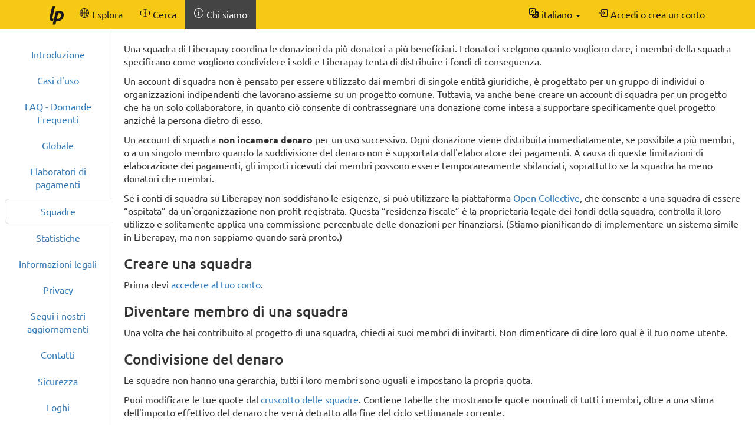

--- FILE ---
content_type: text/html; charset=UTF-8
request_url: https://it.liberapay.com/about/teams
body_size: 5352
content:
<!DOCTYPE html>
<html lang="it">
<head prefix="og: http://ogp.me/ns#">
    <title>Squadre - Liberapay</title>
    <meta name="viewport" content="width=device-width, initial-scale=1.0">
    <link rel="icon" href="https://liberapay.com/assets/liberapay/icon-v2_black.16.png?etag=.wZt5I4nZtUhMZQ5YegTNnA~~" type="image/png">
    <link rel="apple-touch-icon" href="https://liberapay.com/assets/liberapay/icon-v2_black-on-yellow.200.png?etag=.KRU9oDkj1mlMXWqrHpaKQA~~">
    <link rel="stylesheet" href="https://liberapay.com/assets/bootstrap/css/bootstrap.css?etag=.QF5-y8SXOVcNb2niAR7AgQ~~">
    <link rel="stylesheet" href="https://liberapay.com/assets/fonts.css?etag=.74A4YDsikXXAnCcwkxHRkA~~" type="text/css">
    <link rel="stylesheet" href="https://liberapay.com/assets/base.css?etag=.1gMOatvRPdIt3Tsn7sGtpQ~~" type="text/css">
        <link rel="alternate" hreflang="x-default" href="https://liberapay.com/about/teams" />
            <link rel="alternate" hreflang="ca" href="https://ca.liberapay.com/about/teams" />
            <link rel="alternate" hreflang="da" href="https://da.liberapay.com/about/teams" />
            <link rel="alternate" hreflang="de" href="https://de.liberapay.com/about/teams" />
            <link rel="alternate" hreflang="en" href="https://en.liberapay.com/about/teams" />
            <link rel="alternate" hreflang="es" href="https://es.liberapay.com/about/teams" />
            <link rel="alternate" hreflang="eo" href="https://eo.liberapay.com/about/teams" />
            <link rel="alternate" hreflang="fr" href="https://fr.liberapay.com/about/teams" />
            <link rel="alternate" hreflang="ga" href="https://ga.liberapay.com/about/teams" />
            <link rel="alternate" hreflang="id" href="https://id.liberapay.com/about/teams" />
            <link rel="alternate" hreflang="it" href="https://it.liberapay.com/about/teams" />
            <link rel="alternate" hreflang="hu" href="https://hu.liberapay.com/about/teams" />
            <link rel="alternate" hreflang="ms" href="https://ms.liberapay.com/about/teams" />
            <link rel="alternate" hreflang="nl" href="https://nl.liberapay.com/about/teams" />
            <link rel="alternate" hreflang="nb" href="https://nb.liberapay.com/about/teams" />
            <link rel="alternate" hreflang="pl" href="https://pl.liberapay.com/about/teams" />
            <link rel="alternate" hreflang="pt" href="https://pt.liberapay.com/about/teams" />
            <link rel="alternate" hreflang="ro" href="https://ro.liberapay.com/about/teams" />
            <link rel="alternate" hreflang="sk" href="https://sk.liberapay.com/about/teams" />
            <link rel="alternate" hreflang="fi" href="https://fi.liberapay.com/about/teams" />
            <link rel="alternate" hreflang="sv" href="https://sv.liberapay.com/about/teams" />
            <link rel="alternate" hreflang="tr" href="https://tr.liberapay.com/about/teams" />
            <link rel="alternate" hreflang="cs" href="https://cs.liberapay.com/about/teams" />
            <link rel="alternate" hreflang="el" href="https://el.liberapay.com/about/teams" />
            <link rel="alternate" hreflang="ru" href="https://ru.liberapay.com/about/teams" />
            <link rel="alternate" hreflang="uk" href="https://uk.liberapay.com/about/teams" />
            <link rel="alternate" hreflang="zh-hans" href="https://zh-hans.liberapay.com/about/teams" />
            <link rel="alternate" hreflang="zh-hant" href="https://zh-hant.liberapay.com/about/teams" />
            <link rel="alternate" hreflang="ja" href="https://ja.liberapay.com/about/teams" />
            <link rel="alternate" hreflang="ko" href="https://ko.liberapay.com/about/teams" />
    <meta name="theme-color" content="#f6c915">
</head>
<body>

    <nav class="navbar navbar-liberapay navbar-static-top navbar-collapse"
         id="navbar">
        <div class="container">
            <ul class="nav navbar-nav pull-right navbar-always">
                <li class="collapsed">
                    <a role="button" class="collapsed" data-toggle="collapse"
                       data-target="#navbar-liberapay-collapse" data-parent="#navbar"
                       aria-expanded="false">
                        <span class="sr-only">Attiva/disattiva navigazione</span>
                                <span aria-hidden="true" ><svg class="icon icon-16"><use xlink:href="/assets/icons.svg?etag=.ph_WoXJMP5d_eJsM0dDKLw~~#list"/></svg></span>

                    </a>
                </li>
<li class="dropdown dropdown-hover locale">
    <button class="dropdown-toggle navbar-btn" type="button"
            data-toggle="dropdown"
            title="Passa a un&#39;altra lingua">
                <span aria-hidden="true" ><svg class="icon icon-16"><use xlink:href="/assets/icons.svg?etag=.ph_WoXJMP5d_eJsM0dDKLw~~#translate"/></svg></span>

        <span class="text">italiano</span>
        <span class="caret"></span>
    </button>
    <ul class="dropdown-menu dropdown-menu-right">
        <li             ><a href="https://ca.liberapay.com/about/teams" rel="alternate" hreflang="ca"
                ><span lang="ca">Català</span></a></li>
        <li             ><a href="https://da.liberapay.com/about/teams" rel="alternate" hreflang="da"
                ><span lang="da">Dansk</span></a></li>
        <li             ><a href="https://de.liberapay.com/about/teams" rel="alternate" hreflang="de"
                ><span lang="de">Deutsch</span></a></li>
        <li             ><a href="https://en.liberapay.com/about/teams" rel="alternate" hreflang="en"
                ><span lang="en">English</span></a></li>
        <li             ><a href="https://es.liberapay.com/about/teams" rel="alternate" hreflang="es"
                ><span lang="es">Español</span></a></li>
        <li             ><a href="https://eo.liberapay.com/about/teams" rel="alternate" hreflang="eo"
                ><span lang="eo">Esperanto</span></a></li>
        <li             ><a href="https://fr.liberapay.com/about/teams" rel="alternate" hreflang="fr"
                ><span lang="fr">Français</span></a></li>
        <li             ><a href="https://ga.liberapay.com/about/teams" rel="alternate" hreflang="ga"
                ><span lang="ga">Gaeilge</span></a></li>
        <li             ><a href="https://id.liberapay.com/about/teams" rel="alternate" hreflang="id"
                ><span lang="id">Indonesia</span></a></li>
        <li  class="active"             ><a href="https://it.liberapay.com/about/teams" rel="alternate" hreflang="it"
                ><span lang="it">Italiano</span></a></li>
        <li             ><a href="https://hu.liberapay.com/about/teams" rel="alternate" hreflang="hu"
                ><span lang="hu">Magyar</span></a></li>
        <li             ><a href="https://ms.liberapay.com/about/teams" rel="alternate" hreflang="ms"
                ><span lang="ms">Melayu</span> &nbsp; <small>(4% tradotto automaticamente)</small></a></li>
        <li             ><a href="https://nl.liberapay.com/about/teams" rel="alternate" hreflang="nl"
                ><span lang="nl">Nederlands</span></a></li>
        <li             ><a href="https://nb.liberapay.com/about/teams" rel="alternate" hreflang="nb"
                ><span lang="nb">Norsk bokmål</span> &nbsp; <small>(20% tradotto automaticamente)</small></a></li>
        <li             ><a href="https://pl.liberapay.com/about/teams" rel="alternate" hreflang="pl"
                ><span lang="pl">Polski</span></a></li>
        <li             ><a href="https://pt.liberapay.com/about/teams" rel="alternate" hreflang="pt"
                ><span lang="pt">Português</span></a></li>
        <li             ><a href="https://ro.liberapay.com/about/teams" rel="alternate" hreflang="ro"
                ><span lang="ro">Română</span> &nbsp; <small>(1% non ancora tradotto)</small></a></li>
        <li             ><a href="https://sk.liberapay.com/about/teams" rel="alternate" hreflang="sk"
                ><span lang="sk">Slovenčina</span> &nbsp; <small>(4% tradotto automaticamente)</small></a></li>
        <li             ><a href="https://fi.liberapay.com/about/teams" rel="alternate" hreflang="fi"
                ><span lang="fi">Suomi</span> &nbsp; <small>(6% tradotto automaticamente)</small></a></li>
        <li             ><a href="https://sv.liberapay.com/about/teams" rel="alternate" hreflang="sv"
                ><span lang="sv">Svenska</span> &nbsp; <small>(2% tradotto automaticamente)</small></a></li>
        <li             ><a href="https://tr.liberapay.com/about/teams" rel="alternate" hreflang="tr"
                ><span lang="tr">Türkçe</span></a></li>
        <li             ><a href="https://cs.liberapay.com/about/teams" rel="alternate" hreflang="cs"
                ><span lang="cs">Čeština</span></a></li>
        <li             ><a href="https://el.liberapay.com/about/teams" rel="alternate" hreflang="el"
                ><span lang="el">Ελληνικά</span> &nbsp; <small>(5% tradotto automaticamente)</small></a></li>
        <li             ><a href="https://ru.liberapay.com/about/teams" rel="alternate" hreflang="ru"
                ><span lang="ru">Русский</span> &nbsp; <small>(4% tradotto automaticamente)</small></a></li>
        <li             ><a href="https://uk.liberapay.com/about/teams" rel="alternate" hreflang="uk"
                ><span lang="uk">Українська</span> &nbsp; <small>(2% tradotto automaticamente)</small></a></li>
        <li             ><a href="https://zh-hans.liberapay.com/about/teams" rel="alternate" hreflang="zh-hans"
                ><span lang="zh-hans">中文 (简体)</span></a></li>
        <li             ><a href="https://zh-hant.liberapay.com/about/teams" rel="alternate" hreflang="zh-hant"
                ><span lang="zh-hant">中文 (繁體)</span> &nbsp; <small>(8% tradotto automaticamente)</small></a></li>
        <li             ><a href="https://ja.liberapay.com/about/teams" rel="alternate" hreflang="ja"
                ><span lang="ja">日本語</span></a></li>
        <li             ><a href="https://ko.liberapay.com/about/teams" rel="alternate" hreflang="ko"
                ><span lang="ko">한국어</span> &nbsp; <small>(30% tradotto automaticamente)</small></a></li>
        <li role="separator" class="divider"></li>
        <li><a href="https://hosted.weblate.org/engage/liberapay/?utm_source=liberapay-navbar"
               target="_blank" rel="noopener noreferrer"
               >        <span aria-hidden="true" ><svg class="icon icon-16"><use xlink:href="/assets/icons.svg?etag=.ph_WoXJMP5d_eJsM0dDKLw~~#box-arrow-up-right"/></svg></span>
&nbsp;Aiutaci a tradurre Liberapay</a></li>
    </ul>
</li>
                <li>    <form action="/sign-in" method="GET" >
        <button class="navbar-btn" name="back_to" value="/about/teams">        <span aria-hidden="true" ><svg class="icon icon-16"><use xlink:href="/assets/icons.svg?etag=.ph_WoXJMP5d_eJsM0dDKLw~~#box-arrow-in-right"/></svg></span>
<span class="text">Accedi o crea un conto</span>
        </button>
    </form>
</li>
            </ul>
            <div class="collapse navbar-collapse navbar-left" id="navbar-liberapay-collapse">
            <ul class="nav navbar-nav">
                <li class="hidden-xs">
                    <a class="navbar-brand" href="/">        <span aria-hidden="true"  title="Pagina iniziale"><svg class="icon icon-32"><use xlink:href="/assets/icons.svg?etag=.ph_WoXJMP5d_eJsM0dDKLw~~#liberapay"/></svg></span>
        <span class="sr-only">Pagina iniziale</span>
</a></li>
                <li class="visible-xs">
                    <a href="/">        <span aria-hidden="true" ><svg class="icon icon-16"><use xlink:href="/assets/icons.svg?etag=.ph_WoXJMP5d_eJsM0dDKLw~~#house"/></svg></span>
 <span>Pagina iniziale</span></a></li>
                        <li>
                <div class="dropdown dropdown-hover">
                    <a class="dropdown-toggle navbar-btn "
                       href="/explore" data-toggle="dropdown" aria-expanded="true">
                                <span aria-hidden="true" ><svg class="icon icon-16"><use xlink:href="/assets/icons.svg?etag=.ph_WoXJMP5d_eJsM0dDKLw~~#globe2"/></svg></span>

                        <span>Esplora</span>
                    </a>
                        <ul class="dropdown-menu">            <li>
                <a href="/explore/"> Panoramica</a>
        </li>
        <li>
                <a href="/explore/recipients"> Destinatari</a>
        </li>
        <li>
                <a href="/explore/hopefuls"> Aspiranti</a>
        </li>
        <li>
                <a href="/explore/pledges"> Donazioni non riscosse</a>
        </li>
        <li>
                <a href="/explore/repositories"> Repository</a>
        </li>
        <li>
                <a href="/explore/elsewhere"> Social network</a>
        </li>

</ul>
                </div>
        </li>
        <li>
                <div class="dropdown dropdown-hover">
                    <a class="dropdown-toggle navbar-btn dropdown-toggle-form"
                       href="/search" data-toggle="dropdown" aria-expanded="true">
                                <span aria-hidden="true" ><svg class="icon icon-16"><use xlink:href="/assets/icons.svg?etag=.ph_WoXJMP5d_eJsM0dDKLw~~#input-cursor-text"/></svg></span>

                        <span>Cerca</span>
                    </a>
                        <div class="dropdown-menu" role="search">    <form action="/search" class="search" method="get">
        <div class="form-group">
            <div class="input-group">
                <input type="text" name="q" class="form-control search"
                       placeholder="Cerca su Liberapay"
                       value=""
                       
 autocomplete="off"  />
                <div class="input-group-btn">
                    <button class="btn btn-default">Vai</button>
                </div>
            </div>
        </div>
    </form>
</div>
                </div>
        </li>
        <li class=" active">
                <div class="dropdown dropdown-hover">
                    <a class="dropdown-toggle navbar-btn "
                       href="/about" data-toggle="dropdown" aria-expanded="true">
                                <span aria-hidden="true" ><svg class="icon icon-16"><use xlink:href="/assets/icons.svg?etag=.ph_WoXJMP5d_eJsM0dDKLw~~#info-circle"/></svg></span>

                        <span>Chi siamo</span>
                    </a>
                        <ul class="dropdown-menu">            <li>
                <a href="/about/"> Introduzione</a>
        </li>
        <li>
                <a href="/about/use-cases"> Casi d&#39;uso</a>
        </li>
        <li>
                <a href="/about/faq"> FAQ - Domande Frequenti</a>
        </li>
        <li>
                <a href="/about/global"> Globale</a>
        </li>
        <li>
                <a href="/about/payment-processors"> Elaboratori di pagamenti</a>
        </li>
        <li class=" active">
                <a href="/about/teams"> Squadre</a>
        </li>
        <li>
                <a href="/about/stats"> Statistiche</a>
        </li>
        <li>
                <a href="/about/legal"> Informazioni legali</a>
        </li>
        <li>
                <a href="/about/privacy"> Privacy</a>
        </li>
        <li>
                <a href="/about/feeds"> Segui i nostri aggiornamenti</a>
        </li>
        <li>
                <a href="/about/contact"> Contatti</a>
        </li>
        <li>
                <a href="/about/security"> Sicurezza</a>
        </li>
        <li>
                <a href="/about/logos"> Loghi</a>
        </li>

</ul>
                </div>
        </li>

            </ul>
            </div>
        </div>
    </nav>

    <div id="main">
<div class="content-with-nav tabs-left">
    <nav class="nav-col">
        <input id="subnav-about" class="subnav-toggler sr-only" type="checkbox" />
        <label for="subnav-about">Squadre <span class="caret"></span></label>
        <ul class="nav nav-tabs-left text-center">            <li>
                <a href="/about/"> Introduzione</a>
        </li>
        <li>
                <a href="/about/use-cases"> Casi d&#39;uso</a>
        </li>
        <li>
                <a href="/about/faq"> FAQ - Domande Frequenti</a>
        </li>
        <li>
                <a href="/about/global"> Globale</a>
        </li>
        <li>
                <a href="/about/payment-processors"> Elaboratori di pagamenti</a>
        </li>
        <li class=" active">
                <a href="/about/teams"> Squadre</a>
        </li>
        <li>
                <a href="/about/stats"> Statistiche</a>
        </li>
        <li>
                <a href="/about/legal"> Informazioni legali</a>
        </li>
        <li>
                <a href="/about/privacy"> Privacy</a>
        </li>
        <li>
                <a href="/about/feeds"> Segui i nostri aggiornamenti</a>
        </li>
        <li>
                <a href="/about/contact"> Contatti</a>
        </li>
        <li>
                <a href="/about/security"> Sicurezza</a>
        </li>
        <li>
                <a href="/about/logos"> Loghi</a>
        </li>

</ul>
    </nav>
    <div class="content-col"><p>Una squadra di Liberapay coordina le donazioni da più donatori a più beneficiari. I donatori scelgono quanto vogliono dare, i membri della squadra specificano come vogliono condividere i soldi e Liberapay tenta di distribuire i fondi di conseguenza.</p>

<p>Un account di squadra non è pensato per essere utilizzato dai membri di singole entità giuridiche, è progettato per un gruppo di individui o organizzazioni indipendenti che lavorano assieme su un progetto comune. Tuttavia, va anche bene creare un account di squadra per un progetto che ha un solo collaboratore, in quanto ciò consente di contrassegnare una donazione come intesa a supportare specificamente quel progetto anziché la persona dietro di esso.</p>

<p>Un account di squadra <strong>non incamera denaro</strong> per un uso successivo. Ogni donazione viene distribuita immediatamente, se possibile a più membri, o a un singolo membro quando la suddivisione del denaro non è supportata dall&#39;elaboratore dei pagamenti. A causa di queste limitazioni di elaborazione dei pagamenti, gli importi ricevuti dai membri possono essere temporaneamente sbilanciati, soprattutto se la squadra ha meno donatori che membri.</p>

<p>Se i conti di squadra su Liberapay non soddisfano le esigenze, si può utilizzare la piattaforma <a href="https://opencollective.com/">Open Collective</a>, che consente a una squadra di essere “ospitata” da un&#39;organizzazione non profit registrata. Questa “residenza fiscale” è la proprietaria legale dei fondi della squadra, controlla il loro utilizzo e solitamente applica una commissione percentuale delle donazioni per finanziarsi. (Stiamo pianificando di implementare un sistema simile in Liberapay, ma non sappiamo quando sarà pronto.)</p>

<h3>Creare una squadra</h3>

    <p>Prima devi <a href="/sign-in?back_to=/about/teams">accedere al tuo conto</a>.</p>
<h3>Diventare membro di una squadra</h3>

<p>Una volta che hai contribuito al progetto di una squadra, chiedi ai suoi membri di invitarti. Non dimenticare di dire loro qual è il tuo nome utente.</p>

<h3>Condivisione del denaro</h3>

<p>Le squadre non hanno una gerarchia, tutti i loro membri sono uguali e impostano la propria quota.</p>

<p>Puoi modificare le tue quote dal <a href="/about/me/receiving/#teams">cruscotto delle squadre</a>. Contiene tabelle che mostrano le quote nominali di tutti i membri, oltre a una stima dell&#39;importo effettivo del denaro che verrà detratto alla fine del ciclo settimanale corrente.</p>

<p>Le quote nominali sono i numeri grezzi che i membri stessi inseriscono, le quote effettive vengono calcolate dal sistema: prima somma le quote nominali, poi calcola la percentuale che ogni quota rappresenta, e, infine, applica queste percentuali ai guadagni disponibili. Le quote nominali corrispondono anche ai massimali: le quote effettive non sono mai superiori a quelle nominali, anche se sono disponibili guadagni in eccesso.</p>

<p>Potresti chiederti perché trattiamo le quote nominali come massimali invece di semplici percentuali. Questo è perché avere dei massimali permette alle squadre di avere guadagni inutilizzati (chiamati “avanzo”), e ciò è un bene per diversi motivi. Innanzitutto, crea un “cuscino” che stabilizza i guadagni dei membri della squadra. Come secondo motivo, facilita l&#39;integrazione di nuovi membri in una squadra, perché all&#39;aumentare delle loro quote si riduce l&#39;avanzo invece di intaccare i guadagni degli altri membri. Come terzo motivo, permette al nostro software di regolare le somme che i donatori trasferiscono effettivamente ai membri della squadra in modo da bilanciare i contributi dei donatori nel tempo, rendendo il sistema più equo. Infine, incoraggia a donare ad una squadra anche se ha già raggiunto il suo obiettivo di finanziamento, che è positivo per la stabilità dei guadagni della squadra.</p>

<h4>Quote automatiche</h4>

<p>L&#39;azione predefinita è che tutti i membri hanno le loro quote impostate su uno speciale valore “automatico”, che corrisponde ad una parte uguale del rimanente. In altre parole, i membri che indicano esplicitamente le loro quote vengono finanziati per primi, poi ciò che rimane viene distribuito in parti uguali ai membri che hanno quote automatiche.</p>

<h4 id="throttling">Regolazione degli importi delle quote</h4>

<p>Quando la &#34;limitazione delle quote&#34; è abilitata per una squadra, i suoi membri non possono aumentare le loro quote oltre un massimo calcolato sulla base delle quote nominali alla fine del ciclo settimanale precedente. Questo meccanismo ha lo scopo di incoraggiare i nuovi collaboratori a unirsi alla squadra, garantendo che non prendano una quota sproporzionata dei guadagni nelle loro prime settimane.</p>

<p>Il limite funziona così: puoi sempre aumentare la tua quota fino a 1,00 USD se era inferiore, puoi raddoppiare la tua quota rispetto alla settimana precedente, puoi aumentare la tua quota per richiedere i guadagni avanzati dalla squadra e puoi portare la tua quota al livello della quota mediana alla fine del ciclo settimanale precedente. La quota più alta tra queste possibilità è la tua quota massima per la settimana.</p>

<p>Le quote non sono limitate se la squadra ha un solo membro o se le quote della settimana precedente sono tutte pari a zero (come nel caso di qualsiasi nuova squadra creata durante il ciclo settimanale corrente).</p>

<p>Per favore contatta il supporto tecnico se desideri abilitare o disabilitare i limiti delle quote per una squadra già esistente. Non dimenticare di includere prove che il cambiamento sia stato approvato dagli altri membri della squadra.</p>

<h3>Rimozione di membri dalla squadra</h3>

<p>Puoi lasciare una squadra dal <a href="/about/me/receiving/#teams">tuo pannello di controllo delle squadre</a>.</p>

<p>La possibilità di espellere un membro da una squadra non è ancora implementata. Per favore contatta il supporto con prove che mostrino che il membro deve essere espulso e che vi è consenso su di questo tra gli altri membri.</p>

<h3>Chiudere il conto di una squadra</h3>

<p>Il conto di una squadra viene chiuso automaticamente quando l&#39;ultimo membro se ne va.</p>

</div>
</div>
    </div>

    <footer class="container" role="navigation">
        <ul>
            <li><a href="/about/">Chi siamo</a></li>
            <li><a href="/about/contact">Contattaci</a></li>
            <li><a href="/about/faq">FAQ - Domande Frequenti</a></li>
            <li><a href="/about/legal">Informazioni legali</a></li>
        </ul>
        <ul class="icons">
            <li><a href="https://medium.com/liberapay-blog">        <span aria-hidden="true"  title="Medium"><svg class="icon icon-16"><use xlink:href="/assets/icons.svg?etag=.ph_WoXJMP5d_eJsM0dDKLw~~#medium"/></svg></span>
        <span class="sr-only">Medium</span>
</a></li>
            <li><a href="https://mastodon.xyz/@Liberapay">        <span aria-hidden="true"  title="Mastodon"><svg class="icon icon-16"><use xlink:href="/assets/icons.svg?etag=.ph_WoXJMP5d_eJsM0dDKLw~~#mastodon"/></svg></span>
        <span class="sr-only">Mastodon</span>
</a></li>
            <li><a href="https://github.com/liberapay/liberapay.com">        <span aria-hidden="true"  title="GitHub"><svg class="icon icon-16"><use xlink:href="/assets/icons.svg?etag=.ph_WoXJMP5d_eJsM0dDKLw~~#github"/></svg></span>
        <span class="sr-only">GitHub</span>
</a></li>
        </ul>
    </footer>

<script src="https://liberapay.com/assets/jquery.min.js?etag=.L2sRp-kUcY4CkEEOhTZv6Q~~"></script>
<script src="https://liberapay.com/assets/bootstrap/js/bootstrap.min.js?etag=.WGnJbMjxkIau5iXWcNdB-Q~~"></script>
<script src="https://liberapay.com/assets/base.js?etag=.IITOmcinOIX62aApYMggOA~~"></script>


    <div id="notification-area-bottom">
    </div>
</body>
</html>